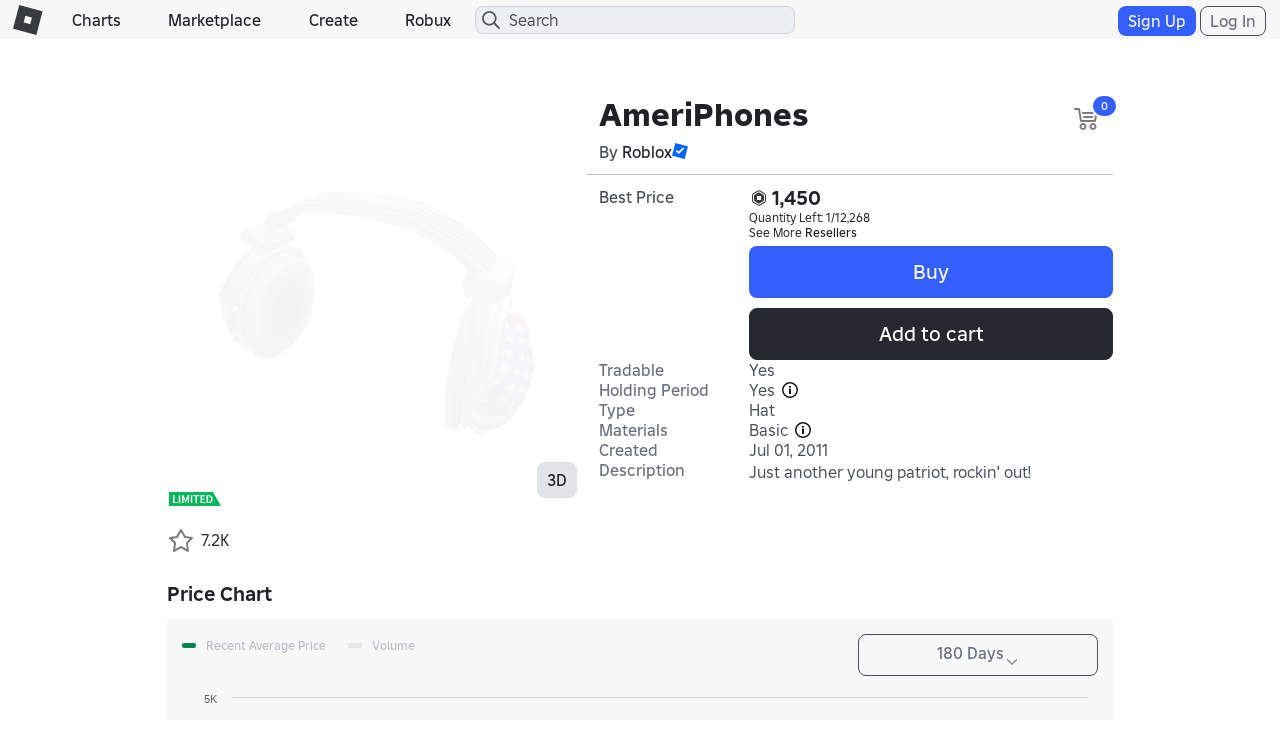

--- FILE ---
content_type: text/css
request_url: https://css.rbxcdn.com/c0245b86765ac0cd9330317ef142266c24e97d94e5515b35460990b68100e6c0.css
body_size: 633
content:
.sponsored-layer{padding:12px}.sponsored-layer .thumbnail-2d-container{border-radius:8px}@media (max-width:991px){.sponsored-layer .sponsored-item-card{float:none;display:inline-block;width:16.66667%}.sponsored-layer .item-card{width:100%}}@media (max-width:767px){.sponsored-layer .sponsored-item-card{width:20%}}@media (max-width:543px){.sponsored-layer .sponsored-item-card{width:33.33%}}.container-main .sponsored-catalog-items-container{margin:6px 0;padding-top:12px}@media (min-width:767px){.container-main .sponsored-catalog-items-container .item-cards-stackable .sponsored-item-card .item-card,.container-main .sponsored-catalog-items-container .item-cards-stackable .sponsored-item-card .sponsored-item-card{width:100%}}@media (max-width:767px){.container-main .sponsored-catalog-items-container .item-cards-stackable .sponsored-item-card{width:100%}}@media screen and (min-width:767px){.container-main .sponsored-catalog-items-container .item-cards-stackable .sponsored-item-card{width:33.33333%;min-width:auto}}@media screen and (min-width:784px){.container-main .sponsored-catalog-items-container .item-cards-stackable .sponsored-item-card{width:25%;min-width:auto}}@media screen and (min-width:1127px){.container-main .sponsored-catalog-items-container .item-cards-stackable .sponsored-item-card{width:20%;min-width:auto}}@media screen and (min-width:1283px){.container-main .sponsored-catalog-items-container .item-cards-stackable .sponsored-item-card{width:16.66667%;min-width:auto}}@media screen and (min-width:1907px){.container-main .sponsored-catalog-items-container .item-cards-stackable .sponsored-item-card{width:10%;min-width:auto}}@media screen and (min-width:2219px){.container-main .sponsored-catalog-items-container .item-cards-stackable .sponsored-item-card{width:8.33333%;min-width:auto}}@media screen and (min-width:2687px){.container-main .sponsored-catalog-items-container .item-cards-stackable .sponsored-item-card{width:6.66667%;min-width:auto}}@media screen and (min-width:3467px){.container-main .sponsored-catalog-items-container .item-cards-stackable .sponsored-item-card{width:5%;min-width:auto}}@media screen and (min-width:5027px){.container-main .sponsored-catalog-items-container .item-cards-stackable .sponsored-item-card{width:3.33333%;min-width:auto}}.container-main .sponsored-catalog-items-container .item-cards-stackable .sponsored-item-card .item-card{width:100%;min-width:auto}.container-main .sponsored-catalog-items-container .item-cards-stackable .sponsored-item-card .item-card .item-card-name-link .item-card-name .icon-premium-small{float:left;margin-right:4px}@media (min-width:991px){.container-main .sponsored-catalog-items-container .item-cards-stackable .item-card,.container-main .sponsored-catalog-items-container .item-cards-stackable .sponsored-item-card{height:250px}.container-main .sponsored-catalog-items-container .item-cards-stackable .item-card .item-card-container,.container-main .sponsored-catalog-items-container .item-cards-stackable .sponsored-item-card .item-card-container{width:150px;margin:0 auto}}@media (min-width:767px){.container-main .sponsored-catalog-items-container .item-cards-stackable .sponsored-item-card .item-card .item-card-thumb-container{width:150px;height:150px}.container-main .sponsored-catalog-items-container .item-cards-stackable .sponsored-item-card .item-card .item-card-thumb-container .icon-placeholder-asset{background-size:100% auto;width:150px;height:150px;background-position:0 -150px}}.container-main .sponsored-catalog-items-container .sponsored-catalog-items-row-title{margin-bottom:6px;padding-left:5px}.container-main .sponsored-catalog-items-container .sponsored-catalog-items-row{padding:15px 5px;display:flex;flex-direction:row;margin-bottom:24px;overflow-x:hidden;overflow-y:hidden}.container-main .sponsored-catalog-items-container .sponsored-catalog-items-row.light-theme,.light-theme .container-main .sponsored-catalog-items-container .sponsored-catalog-items-row{background-color:#dee1e3;border-radius:8px}.container-main .sponsored-catalog-items-container .sponsored-catalog-items-row.dark-theme,.dark-theme .container-main .sponsored-catalog-items-container .sponsored-catalog-items-row{background-color:#191b1d;border-radius:8px}.container-main .sponsored-catalog-items-container .sponsored-catalog-items-row .item-cards-stackable{display:flex}.container-main .sponsored-catalog-items-container .sponsored-catalog-items-row .item-cards-stackable .sponsored-item-card .item-card{width:100%}.container-main .sponsored-catalog-items-container .sponsored-catalog-items-row .thumbnail-2d-container{border-radius:8px}.container-main .sponsored-catalog-items-container .sponsored-catalog-items-row .sponsored-item-card{padding:0;flex:0 0 auto}.container-main .sponsored-catalog-items-container .sponsored-catalog-items-row .restriction-icon{position:absolute;bottom:-2px;left:-2px}.container-main .sponsored-catalog-items-container .sponsored-catalog-items-row .asset-status-icon2{position:absolute;top:9px;right:6px;z-index:1;margin-top:-3px;float:right}.container-main .sponsored-catalog-items-container .sponsored-catalog-items-loading-title{height:28px;line-height:0;margin-bottom:12px;width:187px}.light-theme .container-main .sponsored-catalog-items-container .sponsored-catalog-items-loading-title{background-color:rgba(0,0,0,.1)}.dark-theme .container-main .sponsored-catalog-items-container .sponsored-catalog-items-loading-title{background-color:rgba(57,59,61,.5)}.container-main .sponsored-catalog-items-container .sponsored-catalog-items-loading-row{display:flex}.container-main .sponsored-catalog-items-container .item-card-loading{align-items:flex-start}.container-main .sponsored-catalog-items-container .item-card-loading .item-card-link{width:100%}.container-main .sponsored-catalog-items-container .item-card-loading .item-card-thumb-container:before{background:none}.container-main .sponsored-catalog-items-container .item-card-loading .item-card-thumb-container{margin-bottom:5px}.container-main .sponsored-catalog-items-container .item-card-loading .item-card-name.shimmer{height:22px;margin:0 0 5px;width:100%}.light-theme .container-main .sponsored-catalog-items-container .item-card-loading .item-card-name.shimmer{background-color:rgba(0,0,0,.1)}.dark-theme .container-main .sponsored-catalog-items-container .item-card-loading .item-card-name.shimmer{background-color:rgba(57,59,61,.5)}.container-main .sponsored-catalog-items-container .item-card-loading .item-card-name.shimmer.item-name-title-half{width:70%}

--- FILE ---
content_type: application/javascript
request_url: https://js.rbxcdn.com/59aae6b0c3a599b514a5cdf5b1fb29769210fa6e26a51f2ab160dd44baf5256f.js
body_size: 3295
content:
var Roblox = Roblox || {};
Roblox.LangDynamic = Roblox.LangDynamic || {};
Roblox.LangDynamic["Feature.ItemConfiguration"] = {"Heading.ConfigureItem":"Configure {itemType}","Label.Preview":"Preview","Description.AcceptableFiles":"* Acceptable files{lineBreak}Format: {fileExtensions}   |   Size: {fileSizes}","Description.ModeratorReview":"* Uploaded image will be reviewed by moderators before being made visible to other users","Message.NameFieldEmpty":"Name cannot be empty","Message.NameFieldPopulated":"{nameLength}/{maxNameLength} characters","Label.Name":"Name","Label.ItemActive":"Item is Active","Label.ItemForSale":"Item for Sale","Label.Price":"Price","Message.MinimumPrice":"You cannot set a price below the minimum price of {minimumPrice}","Label.MarketplaceFee":"Marketplace Fee","Description.MarketplaceExplanation":"(Roblox takes {marketplaceFeePercentage}%, minimum {minimumPrice})","Label.Profit":"You Earn","Label.ForItem":"For {itemType}","Label.Type":"Type","Label.Created":"Created","Label.Updated":"Updated","Label.Description":"Description","Message.DescriptionFieldEmpty":"{maxDescriptionLength} character limit","Message.DescriptionFieldPopulated":"{descriptionLength}/{maxDescriptionLength} characters","Label.OpenForComments":"Open for Comments","Label.Cancel":"Cancel","Label.Save":"Save","Message.SaveError":"Something failed. Please try again later","Label.Computer":"Computer","Label.Device":"Device","Label.GamePass":"Pass","Message.DescriptionTooLongError":"The description is too long.","Message.InappropriateTextError":"The name or description contains inappropriate text.","Message.FilteringServiceUnavailableError":"Text filtering service is unavailable at this time.","Message.GamePassConfigDisabledError":"Pass configuration is not enabled yet.","Message.NameRequiredError":"The name cannot be empty.","Message.GamePassNotFoundError":"The Pass does not exist.","Message.ImageSavingFailedError":"Failed to save image. Please try again later.","Message.IconUpdateFailed":"Failed to update icon.","Message.TooManyUploads":"You have exceeded your upload limit. Please try again later.","Heading.Settings":"Settings","Description.AcceptableFileFormats":"* Acceptable file formats: {fileExtensions}","Label.Game":"Experience","Heading.Configure":"Configure","Description.ModeratorFileReview":"* Uploaded file will be reviewed by moderators before being made visible to other users","Label.SelectType":"Select a type","Heading.Create":"Create","Label.General":"General","Label.Sales":"Sales","Label.Versions":"Versions","Label.Version":"Version","Label.LastUpdated":"Last Updated","Label.Current":"Current","Label.RevertVersion":"Revert to this version","Label.CurrentPublishedVersion":"Current published version","Message.RevertSuccess":"Successfully reverted to version {versionNumber}","Message.RevertError":"Failed to revert to version {versionNumber}","Description.AllowCopying":"By switching on, you are granting every other user of Roblox the right to use (in various ways) the content you are now sharing. If you do not want to grant this right, please do not check this box. For more information about sharing content, please review the Roblox Terms of Use.","Label.AllowCopying":"Allow Copying","Description.AllowCopyingWarning":"By switching on, you are granting every other user of Roblox the right to use (in various ways) the content you are now sharing. If you do not want to grant this right, please do not check this box. For more information about sharing content, please review the Roblox {linkStart}Terms of Use{linkEnd}.","Label.LearnMore":"Learn more","Message.DescriptionFieldEmptyError":"Description cannot be empty","Description.VerifiedCreatorEmail":"In order to share content in Marketplace, you must add & verify an email address to your account. This can be done in {linkStart}Account Settings{linkEnd}.","Label.Archive":"Archive","Label.Restore":"Restore","Description.ArchiveWarning":"Archiving this asset will prevent it from being used in experience. Archived assets can be restored.","Heading.Archive":"Archive","Message.ArchiveSuccess":"Successfully archived","Message.ArchiveError":"Failed to archive","Message.RestoreSuccess":"Successfully restored","Message.RestoreError":"Failed to restore","Label.Tags":"Tags","Heading.ConfigureItemTags":"Configure Tags","Description.SelectItemTags":"Select up to {itemTagLimit} tags.","Message.NoTagsFound":"No tags found","Label.EnterItemTag":"Enter tag here...","Description.ClickToAddTag":"Click to add tag","Message.UpdatePriceSuccess":"Successfully updated price","Message.UpdatePriceError":"Failed to update price","Label.GoToDetails":"Go to Details","Message.UpdateSuccess":"Successfully updated","Description.ModeratedNameAndDescription":"The Name or Description you entered is not allowed","Label.PriceRangeMessage":"Must be between {minPrice} and {maxPrice}","Message.MinPriceReminder":"The minimum price for this item type is {minPrice}","Message.MaxPriceReminder":"The maximum price for this item type is {maxPrice}","Label.CreatorCut":"Creator earnings ({creatorCutPercentage}%)","Heading.PremiumBenefits":"Premium Benefits","Description.PremiumBenefitsPrompt":"Add a Premium benefit to increase discovery of your item.","Description.NoPremiumBenefitsWarning":"Without a Premium benefit, your item will not be featured in Premium sorts and will be less discoverable by Premium users.","Label.PremiumPriceOption_NoPremiumBenefits":"No Premium benefits","Label.PremiumPriceOption_PremiumDiscount":"Discount for Premium","Label.PremiumPriceOption_PremiumExclusive":"Exclusive for Premium","Label.SelectPremiumDiscountPercentage":"Select","Label.PremiumPrice":"Premium Price","Label.PriceNotApplicable":"None","Heading.SellingFeeTitle":"Sell Item","Label.SellingFeeMessage":"Would you like to pay a {price} Robux selling fee to put this {itemType} on sale?","Label.Confirm":"Confirm","Message.InsufficientSellingFeeFunds":"You don't have enough funds to sell this {assetType}! ({price} Robux)","Description.SaleLocationTooltip":"Select where you would like your item to be available for sale.","Label.AvatarShopAndAllPlaces":"Avatar Shop and All Places","Label.AvatarShopAndMyPlaces":"Avatar Shop and My Places","Label.AvatarShopOnly":"Avatar Shop only","Label.CreatorCutMyPlaces":"Creator earnings in My Places ({creatorCutPercentage}%)","Label.CreatorCutOtherPlaces":"Creator earnings in Other Places ({creatorCutPercentage}%)","Label.CreatorCutAvatarShop":"Creator earnings in Avatar Shop ({creatorCutPercentage}%)","Label.Locations":"Locations","Message.UpdateError":"Failed to update","Message.ItemConfigurationApiError":"This item can't be configured right now. Please try again later.","Label.AvatarShopAndGroupPlaces":"Avatar Shop and {groupName}’s Places","Label.CreatorCutGroupPlaces":"Creator earnings in {groupName}’s Places ({creatorCutPercentage}%)","Label.TryOn":"Try On","Label.TakeOff":"Take Off","Label.2D":"2D","Label.3D":"3D","Label.DistributeOnMarketplace":"Distribute on Marketplace","Heading.Sharing":"Sharing","Label.OnlyMe":"Only Me","Label.AnyoneOnRoblox":"All Experiences","Message.FailedToShareError":"Failed to share with anyone on Roblox.","Message.ShareSuccess":"Successfully shared with anyone on Roblox","Label.WhoCanUseThisAsset":"Experiences with access","Description.AllowDistributeOnMarketplace":"To maintain community safety, Roblox may terminate accounts that publish spam or assets with malicious or obfuscated code. {linkStart}Learn More{linkEnd}.","Description.AnyoneOnRobloxWarning":"I certify that I am the creator of this asset. I agree that the asset may be shared and used by others on Roblox. This cannot be undone. {linkStart}Terms of Use{linkEnd}.","Warning.MustShareWithAnyone":"Must share with all Experiences","Title.AssetConfig":"Asset Config","Description.VerifyShare":"You have allowed this asset to be shared with anyone on Roblox.","Description.CannotBeUndone":"Once shared with anyone on Roblox, you cannot set it back to private.","Label.ShareWithAnyone":"Share with Anyone on Roblox","Label.GoBack":"Go Back","Label.Proceed":"Proceed","Title.AreYouSure":"Are you sure?","Description.PublicAudioDisabled":"Audio files cannot be made public at this time. Please check back at a later date. {linkStart}Learn More{linkEnd}.","Description.AudioMarketplaceDisabled":"Enabling Marketplace is unavailable at this time. Please check back later.","Description.PublicAudioDisabledWithoutLink":"Audio files cannot be made public at this time. Please check back at a later date.","Label.MeAndSpecific":"Specific Experiences","Description.SpecificExperiences":"{linkStart}Read more{linkEnd}.","Description.MeAndSpecific":"Audio is only accessible by experiences that you have explicitly granted permissions to. Enter the Universe IDs of the experiences you want to grant permissions to below, separating multiple IDs with commas. Once granted, permissions cannot be revoked. {linkStart}Read more{linkEnd}.","Label.EnterUniverseIds":"Enter Universe IDs","Label.ProvideAccess":"Provide Access","Message.UniverseIdNotFound":"Universe ID cannot be found","Label.NoExperiencesAdded":"There are no Experiences added yet.","Message.CannotDisplayUniverses":"Cannot display granted Universes. Try again later.","Label.ExperiencesWithAccess":"Experiences with access","Label.UniverseId":"Universe ID","Label.Creator":"Creator","Label.Remove":"Remove","Heading.Permissions":"Permissions","Description.MeAndSpecificNoLink":"Audio is only accessible by experiences that you have explicitly granted permissions to. Enter the Universe IDs of the experiences you want to grant permissions to below, separating multiple IDs with commas. Once granted, permissions cannot be revoked.","Message.InsufficientUniversePermissions":"You don't have edit rights to the listed Universes and they have not been given asset permissions.","Label.AllExperiences":"Public - All Experiences","Label.SpecificExperiences":"Private - Specific Experiences","Label.AddToList":"Add to List","Message.HitSaveToSubmit":"Hit 'Save' at the bottom of the page to submit your changes.","Description.HowManyAssetsOnMarketplace":"How many assets can I publish to the Creator Marketplace?","Description.MarketplaceSharingDisabled":"Marketplace sharing has been temporarily disabled.","Description.MarketplaceQuotaCapacityPerThirtyDays":"Share up to {capacity} assets per 30 days. {linkStart}What's my limit?{linkEnd}","Description.MarketplaceSingleShareLeft":"1 Marketplace share left through {date}. {linkStart}What's my limit?{linkEnd}","Description.MarketplaceMultipleSharesLeft":"{remaining} Marketplace shares left through {date}. {linkStart}What's my limit?{linkEnd}","Description.MarketplaceSharingLimitExceeded":"Sharing limit exceeded. Try again after {date}. {linkStart}What's my limit?{linkEnd}","Label.SuggestedPrice":"Suggested Price","Description.PriceDisclaimer":"Suggested price range is based on historical market data.","Message.MinPriceFloor":"The minimum price for this item type is {minPrice}. To set the asset as free, enter 0."};
window.Roblox && window.Roblox.BundleDetector && window.Roblox.BundleDetector.bundleDetected("DynamicLocalizationResourceScript_Feature.ItemConfiguration");
